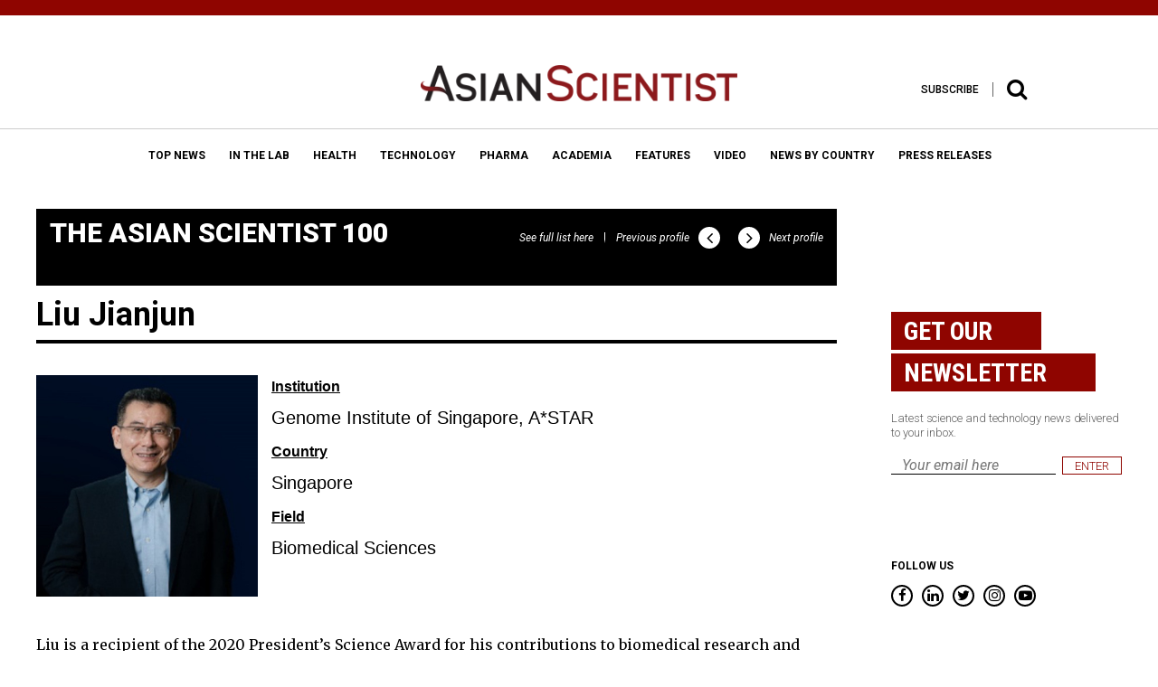

--- FILE ---
content_type: application/x-javascript
request_url: https://www.asianscientist.com/wp-includes/js/dist/vendor/wp-polyfill-fetch.min.js?ver=3.0.0
body_size: 2958
content:
!function(t,e){"object"==typeof exports&&"undefined"!=typeof module?e(exports):"function"==typeof define&&define.amd?define(["exports"],e):e(t.WHATWGFetch={})}(this,(function(t){"use strict";var e,r,o="undefined"!=typeof globalThis&&globalThis||"undefined"!=typeof self&&self||"undefined"!=typeof global&&global||{},n="URLSearchParams"in o,i="Symbol"in o&&"iterator"in Symbol,s="FileReader"in o&&"Blob"in o&&function(){try{return new Blob,!0}catch(t){return!1}}(),a="FormData"in o,h="ArrayBuffer"in o;function u(t){if("string"!=typeof t&&(t=String(t)),/[^a-z0-9\-#$%&'*+.^_`|~!]/i.test(t)||""===t)throw new TypeError('Invalid character in header field name: "'+t+'"');return t.toLowerCase()}function f(t){return"string"!=typeof t?String(t):t}function d(t){var e={next:function(){var e=t.shift();return{done:void 0===e,value:e}}};return i&&(e[Symbol.iterator]=function(){return e}),e}function c(t){this.map={},t instanceof c?t.forEach((function(t,e){this.append(e,t)}),this):Array.isArray(t)?t.forEach((function(t){if(2!=t.length)throw new TypeError("Headers constructor: expected name/value pair to be length 2, found"+t.length);this.append(t[0],t[1])}),this):t&&Object.getOwnPropertyNames(t).forEach((function(e){this.append(e,t[e])}),this)}function y(t){if(!t._noBody)return t.bodyUsed?Promise.reject(new TypeError("Already read")):void(t.bodyUsed=!0)}function p(t){return new Promise((function(e,r){t.onload=function(){e(t.result)},t.onerror=function(){r(t.error)}}))}function l(t){var e=new FileReader,r=p(e);return e.readAsArrayBuffer(t),r}function b(t){var e;return t.slice?t.slice(0):((e=new Uint8Array(t.byteLength)).set(new Uint8Array(t)),e.buffer)}function m(){return this.bodyUsed=!1,this._initBody=function(t){var e;this.bodyUsed=this.bodyUsed,(this._bodyInit=t)?"string"==typeof t?this._bodyText=t:s&&Blob.prototype.isPrototypeOf(t)?this._bodyBlob=t:a&&FormData.prototype.isPrototypeOf(t)?this._bodyFormData=t:n&&URLSearchParams.prototype.isPrototypeOf(t)?this._bodyText=t.toString():h&&s&&(e=t)&&DataView.prototype.isPrototypeOf(e)?(this._bodyArrayBuffer=b(t.buffer),this._bodyInit=new Blob([this._bodyArrayBuffer])):h&&(ArrayBuffer.prototype.isPrototypeOf(t)||r(t))?this._bodyArrayBuffer=b(t):this._bodyText=t=Object.prototype.toString.call(t):(this._noBody=!0,this._bodyText=""),this.headers.get("content-type")||("string"==typeof t?this.headers.set("content-type","text/plain;charset=UTF-8"):this._bodyBlob&&this._bodyBlob.type?this.headers.set("content-type",this._bodyBlob.type):n&&URLSearchParams.prototype.isPrototypeOf(t)&&this.headers.set("content-type","application/x-www-form-urlencoded;charset=UTF-8"))},s&&(this.blob=function(){var t=y(this);if(t)return t;if(this._bodyBlob)return Promise.resolve(this._bodyBlob);if(this._bodyArrayBuffer)return Promise.resolve(new Blob([this._bodyArrayBuffer]));if(this._bodyFormData)throw new Error("could not read FormData body as blob");return Promise.resolve(new Blob([this._bodyText]))}),this.arrayBuffer=function(){if(this._bodyArrayBuffer)return y(this)||(ArrayBuffer.isView(this._bodyArrayBuffer)?Promise.resolve(this._bodyArrayBuffer.buffer.slice(this._bodyArrayBuffer.byteOffset,this._bodyArrayBuffer.byteOffset+this._bodyArrayBuffer.byteLength)):Promise.resolve(this._bodyArrayBuffer));if(s)return this.blob().then(l);throw new Error("could not read as ArrayBuffer")},this.text=function(){var t,e,r,o=y(this);if(o)return o;if(this._bodyBlob)return o=this._bodyBlob,e=p(t=new FileReader),r=(r=/charset=([A-Za-z0-9_-]+)/.exec(o.type))?r[1]:"utf-8",t.readAsText(o,r),e;if(this._bodyArrayBuffer)return Promise.resolve(function(t){for(var e=new Uint8Array(t),r=new Array(e.length),o=0;o<e.length;o++)r[o]=String.fromCharCode(e[o]);return r.join("")}(this._bodyArrayBuffer));if(this._bodyFormData)throw new Error("could not read FormData body as text");return Promise.resolve(this._bodyText)},a&&(this.formData=function(){return this.text().then(A)}),this.json=function(){return this.text().then(JSON.parse)},this}h&&(e=["[object Int8Array]","[object Uint8Array]","[object Uint8ClampedArray]","[object Int16Array]","[object Uint16Array]","[object Int32Array]","[object Uint32Array]","[object Float32Array]","[object Float64Array]"],r=ArrayBuffer.isView||function(t){return t&&-1<e.indexOf(Object.prototype.toString.call(t))}),c.prototype.append=function(t,e){t=u(t),e=f(e);var r=this.map[t];this.map[t]=r?r+", "+e:e},c.prototype.delete=function(t){delete this.map[u(t)]},c.prototype.get=function(t){return t=u(t),this.has(t)?this.map[t]:null},c.prototype.has=function(t){return this.map.hasOwnProperty(u(t))},c.prototype.set=function(t,e){this.map[u(t)]=f(e)},c.prototype.forEach=function(t,e){for(var r in this.map)this.map.hasOwnProperty(r)&&t.call(e,this.map[r],r,this)},c.prototype.keys=function(){var t=[];return this.forEach((function(e,r){t.push(r)})),d(t)},c.prototype.values=function(){var t=[];return this.forEach((function(e){t.push(e)})),d(t)},c.prototype.entries=function(){var t=[];return this.forEach((function(e,r){t.push([r,e])})),d(t)},i&&(c.prototype[Symbol.iterator]=c.prototype.entries);var w=["CONNECT","DELETE","GET","HEAD","OPTIONS","PATCH","POST","PUT","TRACE"];function E(t,e){if(!(this instanceof E))throw new TypeError('Please use the "new" operator, this DOM object constructor cannot be called as a function.');var r,n=(e=e||{}).body;if(t instanceof E){if(t.bodyUsed)throw new TypeError("Already read");this.url=t.url,this.credentials=t.credentials,e.headers||(this.headers=new c(t.headers)),this.method=t.method,this.mode=t.mode,this.signal=t.signal,n||null==t._bodyInit||(n=t._bodyInit,t.bodyUsed=!0)}else this.url=String(t);if(this.credentials=e.credentials||this.credentials||"same-origin",!e.headers&&this.headers||(this.headers=new c(e.headers)),this.method=(r=(t=e.method||this.method||"GET").toUpperCase(),-1<w.indexOf(r)?r:t),this.mode=e.mode||this.mode||null,this.signal=e.signal||this.signal||function(){if("AbortController"in o)return(new AbortController).signal}(),this.referrer=null,("GET"===this.method||"HEAD"===this.method)&&n)throw new TypeError("Body not allowed for GET or HEAD requests");this._initBody(n),"GET"!==this.method&&"HEAD"!==this.method||"no-store"!==e.cache&&"no-cache"!==e.cache||((r=/([?&])_=[^&]*/).test(this.url)?this.url=this.url.replace(r,"$1_="+(new Date).getTime()):this.url+=(/\?/.test(this.url)?"&":"?")+"_="+(new Date).getTime())}function A(t){var e=new FormData;return t.trim().split("&").forEach((function(t){var r;t&&(r=(t=t.split("=")).shift().replace(/\+/g," "),t=t.join("=").replace(/\+/g," "),e.append(decodeURIComponent(r),decodeURIComponent(t)))})),e}function g(t,e){if(!(this instanceof g))throw new TypeError('Please use the "new" operator, this DOM object constructor cannot be called as a function.');if(e=e||{},this.type="default",this.status=void 0===e.status?200:e.status,this.status<200||599<this.status)throw new RangeError("Failed to construct 'Response': The status provided (0) is outside the range [200, 599].");this.ok=200<=this.status&&this.status<300,this.statusText=void 0===e.statusText?"":""+e.statusText,this.headers=new c(e.headers),this.url=e.url||"",this._initBody(t)}E.prototype.clone=function(){return new E(this,{body:this._bodyInit})},m.call(E.prototype),m.call(g.prototype),g.prototype.clone=function(){return new g(this._bodyInit,{status:this.status,statusText:this.statusText,headers:new c(this.headers),url:this.url})},g.error=function(){var t=new g(null,{status:200,statusText:""});return t.status=0,t.type="error",t};var T=[301,302,303,307,308];g.redirect=function(t,e){if(-1===T.indexOf(e))throw new RangeError("Invalid status code");return new g(null,{status:e,headers:{location:t}})},t.DOMException=o.DOMException;try{new t.DOMException}catch(d){t.DOMException=function(t,e){this.message=t,this.name=e,e=Error(t),this.stack=e.stack},t.DOMException.prototype=Object.create(Error.prototype),t.DOMException.prototype.constructor=t.DOMException}function _(e,r){return new Promise((function(n,i){var a=new E(e,r);if(a.signal&&a.signal.aborted)return i(new t.DOMException("Aborted","AbortError"));var d,y=new XMLHttpRequest;function p(){y.abort()}y.onload=function(){var t,e,r={status:y.status,statusText:y.statusText,headers:(t=y.getAllResponseHeaders()||"",e=new c,t.replace(/\r?\n[\t ]+/g," ").split("\r").map((function(t){return 0===t.indexOf("\n")?t.substr(1,t.length):t})).forEach((function(t){var r=(t=t.split(":")).shift().trim();if(r){t=t.join(":").trim();try{e.append(r,t)}catch(t){console.warn("Response "+t.message)}}})),e)},o=(r.url="responseURL"in y?y.responseURL:r.headers.get("X-Request-URL"),"response"in y?y.response:y.responseText);setTimeout((function(){n(new g(o,r))}),0)},y.onerror=function(){setTimeout((function(){i(new TypeError("Network request failed"))}),0)},y.ontimeout=function(){setTimeout((function(){i(new TypeError("Network request failed"))}),0)},y.onabort=function(){setTimeout((function(){i(new t.DOMException("Aborted","AbortError"))}),0)},y.open(a.method,function(t){try{return""===t&&o.location.href?o.location.href:t}catch(e){return t}}(a.url),!0),"include"===a.credentials?y.withCredentials=!0:"omit"===a.credentials&&(y.withCredentials=!1),"responseType"in y&&(s?y.responseType="blob":h&&(y.responseType="arraybuffer")),r&&"object"==typeof r.headers&&!(r.headers instanceof c||o.Headers&&r.headers instanceof o.Headers)?(d=[],Object.getOwnPropertyNames(r.headers).forEach((function(t){d.push(u(t)),y.setRequestHeader(t,f(r.headers[t]))})),a.headers.forEach((function(t,e){-1===d.indexOf(e)&&y.setRequestHeader(e,t)}))):a.headers.forEach((function(t,e){y.setRequestHeader(e,t)})),a.signal&&(a.signal.addEventListener("abort",p),y.onreadystatechange=function(){4===y.readyState&&a.signal.removeEventListener("abort",p)}),y.send(void 0===a._bodyInit?null:a._bodyInit)}))}_.polyfill=!0,o.fetch||(o.fetch=_,o.Headers=c,o.Request=E,o.Response=g),t.Headers=c,t.Request=E,t.Response=g,t.fetch=_,Object.defineProperty(t,"__esModule",{value:!0})}));